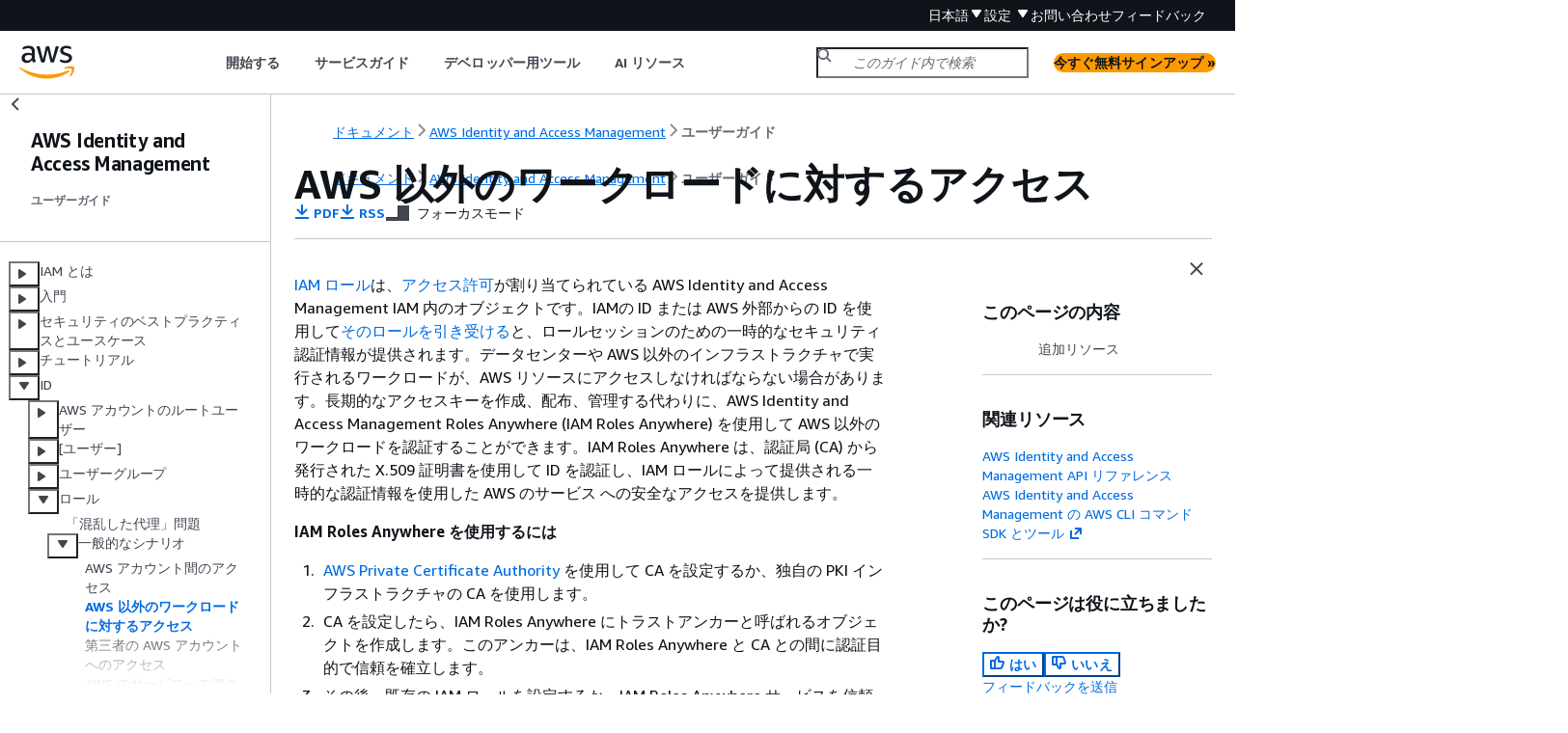

--- FILE ---
content_type: text/html
request_url: https://docs.aws.amazon.com/ja_jp/IAM/latest/UserGuide/id_roles_common-scenarios_non-aws.html
body_size: 4350
content:
<!DOCTYPE html>
    <html xmlns="http://www.w3.org/1999/xhtml" lang="ja-JP"><head><meta http-equiv="Content-Type" content="text/html; charset=UTF-8" /><title>AWS 以外のワークロードに対するアクセス - AWS Identity and Access Management</title><meta name="viewport" content="width=device-width,initial-scale=1" /><meta name="assets_root" content="/assets" /><meta name="target_state" content="id_roles_common-scenarios_non-aws" /><meta name="default_state" content="id_roles_common-scenarios_non-aws" /><link rel="icon" type="image/ico" href="/assets/images/favicon.ico" /><link rel="shortcut icon" type="image/ico" href="/assets/images/favicon.ico" /><link rel="canonical" href="https://docs.aws.amazon.com/ja_jp/IAM/latest/UserGuide/id_roles_common-scenarios_non-aws.html" /><meta name="description" content="IAM Roles Anywhere を使用すると、ロールを使用して AWS アカウントリソースの AWS ワークロード以外へのアクセスを許可することができます。" /><meta name="deployment_region" content="IAD" /><meta name="product" content="AWS Identity and Access Management" /><meta name="guide" content="ユーザーガイド" /><meta name="abstract" content="ユーザー ID (認証) および特定のアクセス許可 (認可) を定義するポリシーで AWS リソースへのアクセスを制限します。" /><meta name="guide-locale" content="ja_jp" /><meta name="tocs" content="toc-contents.json" /><link rel="canonical" href="https://docs.aws.amazon.com/ja_jp/IAM/latest/UserGuide/id_roles_common-scenarios_non-aws.html" /><link rel="alternative" href="https://docs.aws.amazon.com/id_id/IAM/latest/UserGuide/id_roles_common-scenarios_non-aws.html" hreflang="id-id" /><link rel="alternative" href="https://docs.aws.amazon.com/id_id/IAM/latest/UserGuide/id_roles_common-scenarios_non-aws.html" hreflang="id" /><link rel="alternative" href="https://docs.aws.amazon.com/de_de/IAM/latest/UserGuide/id_roles_common-scenarios_non-aws.html" hreflang="de-de" /><link rel="alternative" href="https://docs.aws.amazon.com/de_de/IAM/latest/UserGuide/id_roles_common-scenarios_non-aws.html" hreflang="de" /><link rel="alternative" href="https://docs.aws.amazon.com/IAM/latest/UserGuide/id_roles_common-scenarios_non-aws.html" hreflang="en-us" /><link rel="alternative" href="https://docs.aws.amazon.com/IAM/latest/UserGuide/id_roles_common-scenarios_non-aws.html" hreflang="en" /><link rel="alternative" href="https://docs.aws.amazon.com/es_es/IAM/latest/UserGuide/id_roles_common-scenarios_non-aws.html" hreflang="es-es" /><link rel="alternative" href="https://docs.aws.amazon.com/es_es/IAM/latest/UserGuide/id_roles_common-scenarios_non-aws.html" hreflang="es" /><link rel="alternative" href="https://docs.aws.amazon.com/fr_fr/IAM/latest/UserGuide/id_roles_common-scenarios_non-aws.html" hreflang="fr-fr" /><link rel="alternative" href="https://docs.aws.amazon.com/fr_fr/IAM/latest/UserGuide/id_roles_common-scenarios_non-aws.html" hreflang="fr" /><link rel="alternative" href="https://docs.aws.amazon.com/it_it/IAM/latest/UserGuide/id_roles_common-scenarios_non-aws.html" hreflang="it-it" /><link rel="alternative" href="https://docs.aws.amazon.com/it_it/IAM/latest/UserGuide/id_roles_common-scenarios_non-aws.html" hreflang="it" /><link rel="alternative" href="https://docs.aws.amazon.com/ja_jp/IAM/latest/UserGuide/id_roles_common-scenarios_non-aws.html" hreflang="ja-jp" /><link rel="alternative" href="https://docs.aws.amazon.com/ja_jp/IAM/latest/UserGuide/id_roles_common-scenarios_non-aws.html" hreflang="ja" /><link rel="alternative" href="https://docs.aws.amazon.com/ko_kr/IAM/latest/UserGuide/id_roles_common-scenarios_non-aws.html" hreflang="ko-kr" /><link rel="alternative" href="https://docs.aws.amazon.com/ko_kr/IAM/latest/UserGuide/id_roles_common-scenarios_non-aws.html" hreflang="ko" /><link rel="alternative" href="https://docs.aws.amazon.com/pt_br/IAM/latest/UserGuide/id_roles_common-scenarios_non-aws.html" hreflang="pt-br" /><link rel="alternative" href="https://docs.aws.amazon.com/pt_br/IAM/latest/UserGuide/id_roles_common-scenarios_non-aws.html" hreflang="pt" /><link rel="alternative" href="https://docs.aws.amazon.com/zh_cn/IAM/latest/UserGuide/id_roles_common-scenarios_non-aws.html" hreflang="zh-cn" /><link rel="alternative" href="https://docs.aws.amazon.com/zh_tw/IAM/latest/UserGuide/id_roles_common-scenarios_non-aws.html" hreflang="zh-tw" /><link rel="alternative" href="https://docs.aws.amazon.com/IAM/latest/UserGuide/id_roles_common-scenarios_non-aws.html" hreflang="x-default" /><meta name="feedback-item" content="IAM" /><meta name="this_doc_product" content="AWS Identity and Access Management" /><meta name="this_doc_guide" content="ユーザーガイド" /><head xmlns="http://www.w3.org/1999/xhtml"> <script defer="" src="/assets/r/awsdocs-doc-page.2.0.0.js"></script><link href="/assets/r/awsdocs-doc-page.2.0.0.css" rel="stylesheet"/></head>
<script defer="" id="awsc-panorama-bundle" type="text/javascript" src="https://prod.pa.cdn.uis.awsstatic.com/panorama-nav-init.js" data-config="{'appEntity':'aws-documentation','region':'us-east-1','service':'iam'}"></script><meta id="panorama-serviceSubSection" value="ユーザーガイド" /><meta id="panorama-serviceConsolePage" value="AWS 以外のワークロードに対するアクセス" /></head><body class="awsdocs awsui"><div class="awsdocs-container"><awsdocs-header></awsdocs-header><awsui-app-layout id="app-layout" class="awsui-util-no-gutters" ng-controller="ContentController as $ctrl" header-selector="awsdocs-header" navigation-hide="false" navigation-width="$ctrl.navWidth" navigation-open="$ctrl.navOpen" navigation-change="$ctrl.onNavChange($event)" tools-hide="$ctrl.hideTools" tools-width="$ctrl.toolsWidth" tools-open="$ctrl.toolsOpen" tools-change="$ctrl.onToolsChange($event)"><div id="guide-toc" dom-region="navigation"><awsdocs-toc></awsdocs-toc></div><div id="main-column" dom-region="content" tabindex="-1"><awsdocs-view class="awsdocs-view"><div id="awsdocs-content"><head><title>AWS 以外のワークロードに対するアクセス - AWS Identity and Access Management</title><meta name="pdf" content="iam-ug.pdf#id_roles_common-scenarios_non-aws" /><meta name="rss" content="aws-iam-release-notes.rss" /><meta name="forums" content="https://repost.aws/ja/tags/TAO7Z4bI5hQVWMiYFs34QhIA" /><meta name="feedback" content="https://docs.aws.amazon.com/forms/aws-doc-feedback?hidden_service_name=IAM&amp;topic_url=https://docs.aws.amazon.com/ja_jp/IAM/latest/UserGuide/id_roles_common-scenarios_non-aws.html" /><meta name="feedback-yes" content="feedbackyes.html?topic_url=https://docs.aws.amazon.com/ja_jp/IAM/latest/UserGuide/id_roles_common-scenarios_non-aws.html" /><meta name="feedback-no" content="feedbackno.html?topic_url=https://docs.aws.amazon.com/ja_jp/IAM/latest/UserGuide/id_roles_common-scenarios_non-aws.html" /><meta name="keywords" content="IAM,AWS Identity and Access Management,IAM ユーザー,ユーザー,IAM グループ,グループ,IAM ロール,ロール,アクセス許可ポリシー,信頼ポリシー,ポリシー,アクセスキー,パスワード,ロールを作成する,ロールのアクセス許可を変更する,ロールへのアクセス,ロールのタイプ,IAM ロールが機能する仕組み,IAM ロールの使い方,外部ワークロードに対する IAM ロール" /><script type="application/ld+json">
{
    "@context" : "https://schema.org",
    "@type" : "BreadcrumbList",
    "itemListElement" : [
      {
        "@type" : "ListItem",
        "position" : 1,
        "name" : "AWS",
        "item" : "https://aws.amazon.com"
      },
      {
        "@type" : "ListItem",
        "position" : 2,
        "name" : "AWS Identity and Access Management",
        "item" : "https://docs.aws.amazon.com/iam/index.html"
      },
      {
        "@type" : "ListItem",
        "position" : 3,
        "name" : "ユーザーガイド",
        "item" : "https://docs.aws.amazon.com/ja_jp/IAM/latest/UserGuide"
      },
      {
        "@type" : "ListItem",
        "position" : 4,
        "name" : "IAM アイデンティティ",
        "item" : "https://docs.aws.amazon.com/ja_jp/IAM/latest/UserGuide/id.html"
      },
      {
        "@type" : "ListItem",
        "position" : 5,
        "name" : "IAM ロール",
        "item" : "https://docs.aws.amazon.com/ja_jp/IAM/latest/UserGuide/id_roles.html"
      },
      {
        "@type" : "ListItem",
        "position" : 6,
        "name" : "IAM ロールによく見られるシナリオ",
        "item" : "https://docs.aws.amazon.com/ja_jp/IAM/latest/UserGuide/id_roles_common-scenarios.html"
      },
      {
        "@type" : "ListItem",
        "position" : 7,
        "name" : "AWS 以外のワークロードに対するアクセス",
        "item" : "https://docs.aws.amazon.com/ja_jp/IAM/latest/UserGuide/id_roles_common-scenarios.html"
      }
    ]
}
</script></head><body><div id="main"><div style="display: none"><a href="iam-ug.pdf#id_roles_common-scenarios_non-aws" target="_blank" rel="noopener noreferrer" title="PDF を開く"></a></div><div id="breadcrumbs" class="breadcrumb"><a href="/index.html">ドキュメント</a><a href="/iam/index.html">AWS Identity and Access Management</a><a href="introduction.html">ユーザーガイド</a></div><div id="page-toc-src"><a href="#id_roles_non-aws_additional_resources">追加リソース</a></div><div id="main-content" class="awsui-util-container"><div id="main-col-body"><awsdocs-language-banner data-service="$ctrl.pageService"></awsdocs-language-banner><h1 class="topictitle" id="id_roles_common-scenarios_non-aws">AWS 以外のワークロードに対するアクセス</h1><div class="awsdocs-page-header-container"><awsdocs-page-header></awsdocs-page-header><awsdocs-filter-selector id="awsdocs-filter-selector"></awsdocs-filter-selector></div><p><a href="./id_roles.html">IAM ロール</a>は、<a href="./access_policies.html">アクセス許可</a>が割り当てられている AWS Identity and Access Management IAM 内のオブジェクトです。IAMの ID または AWS 外部からの ID を使用して<a href="./id_roles_manage-assume.html">そのロールを引き受ける</a>と、ロールセッションのための一時的なセキュリティ認証情報が提供されます。データセンターや AWS 以外のインフラストラクチャで実行されるワークロードが、AWS リソースにアクセスしなければならない場合があります。長期的なアクセスキーを作成、配布、管理する代わりに、AWS Identity and Access Management Roles Anywhere (IAM Roles Anywhere) を使用して AWS 以外のワークロードを認証することができます。IAM Roles Anywhere は、認証局 (CA) から発行された X.509 証明書を使用して ID を認証し、IAM ロールによって提供される一時的な認証情報を使用した AWS のサービス への安全なアクセスを提供します。</p><div class="procedure"><h6>IAM Roles Anywhere を使用するには</h6><ol><li>
            <p><a href="https://docs.aws.amazon.com/privateca/latest/userguide/PcaWelcome.html">AWS Private Certificate Authority</a> を使用して CA を設定するか、独自の PKI インフラストラクチャの CA を使用します。</p>
        </li><li>
            <p>CA を設定したら、IAM Roles Anywhere にトラストアンカーと呼ばれるオブジェクトを作成します。このアンカーは、IAM Roles Anywhere と CA との間に認証目的で信頼を確立します。</p>
        </li><li>
            <p>その後、既存の IAM ロールを設定するか、IAM Roles Anywhere サービスを信頼する新しいロールを作成できます。</p>
        </li><li>
            <p>トラストアンカーを使用して IAM Roles Anywhere で AWS 以外のワークロードを認証します。AWS は AWS リソースへのアクセスが許可された IAM ロールに対し、AWS 以外のワークロードの一時的な認証情報を付与します。</p>
        </li></ol></div>
        <h2 id="id_roles_non-aws_additional_resources">追加リソース</h2>
        <p>AWS 以外のワークロードへのアクセスを提供する方法について詳しく知りたい場合は、以下のリソースを参考にすると便利です。</p>
        <div class="itemizedlist">
             
             
        <ul class="itemizedlist"><li class="listitem">
                <p>IAM Roles Anywhere の設定の詳細については、「<em>IAM Roles Anywhere User Guide</em>」(IAM Roles Anywhere ユーザーガイド) の「<a href="https://docs.aws.amazon.com/rolesanywhere/latest/userguide/introduction.html">What is AWS Identity and Access Management Roles Anywhere</a>」( Roles Anywhere とは) を参照してください。</p>
            </li><li class="listitem">
                <p>IAM Roles Anywhere のパブリックキーインフラストラクチャ (PKI) を設定する方法については、「AWS セキュリティブログ」の「<a href="https://aws.amazon.com/blogs/" rel="noopener noreferrer" target="_blank"><span>IAM Roles Anywhere with an external certificate authority</span><awsui-icon class="awsdocs-link-icon" name="external"></awsui-icon></a>」を参照してください。</p>
            </li></ul></div>
    <awsdocs-copyright class="copyright-print"></awsdocs-copyright><awsdocs-thumb-feedback right-edge="{{$ctrl.thumbFeedbackRightEdge}}"></awsdocs-thumb-feedback></div><noscript><div><div><div><div id="js_error_message"><p><img src="https://d1ge0kk1l5kms0.cloudfront.net/images/G/01/webservices/console/warning.png" alt="警告" /> <strong>ブラウザで JavaScript が無効になっているか、使用できません。</strong></p><p>AWS ドキュメントを使用するには、JavaScript を有効にする必要があります。手順については、使用するブラウザのヘルプページを参照してください。</p></div></div></div></div></noscript><div id="main-col-footer" class="awsui-util-font-size-0"><div id="doc-conventions"><a target="_top" href="/general/latest/gr/docconventions.html">ドキュメントの表記規則</a></div><div class="prev-next"><div id="previous" class="prev-link" accesskey="p" href="./id_roles_common-scenarios_aws-accounts.html">AWS アカウント間のアクセス</div><div id="next" class="next-link" accesskey="n" href="./id_roles_common-scenarios_third-party.html">第三者の AWS アカウントへのアクセス</div></div></div><awsdocs-page-utilities></awsdocs-page-utilities></div><div id="quick-feedback-yes" style="display: none;"><div class="title">このページは役に立ちましたか? - はい</div><div class="content"><p>ページが役に立ったことをお知らせいただき、ありがとうございます。</p><p>お時間がある場合は、何が良かったかお知らせください。今後の参考にさせていただきます。</p><p><awsui-button id="fblink" rel="noopener noreferrer" target="_blank" text="フィードバック" click="linkClick($event)" href="https://docs.aws.amazon.com/forms/aws-doc-feedback?hidden_service_name=IAM&amp;topic_url=https://docs.aws.amazon.com/ja_jp/IAM/latest/UserGuide/id_roles_common-scenarios_non-aws.html"></awsui-button></p></div></div><div id="quick-feedback-no" style="display: none;"><div class="title">このページは役に立ちましたか? - いいえ</div><div class="content"><p>このページは修正が必要なことをお知らせいただき、ありがとうございます。ご期待に沿うことができず申し訳ありません。</p><p>お時間がある場合は、ドキュメントを改善する方法についてお知らせください。</p><p><awsui-button id="fblink" rel="noopener noreferrer" target="_blank" text="フィードバック" click="linkClick($event)" href="https://docs.aws.amazon.com/forms/aws-doc-feedback?hidden_service_name=IAM&amp;topic_url=https://docs.aws.amazon.com/ja_jp/IAM/latest/UserGuide/id_roles_common-scenarios_non-aws.html"></awsui-button></p></div></div></div></body></div></awsdocs-view><div class="page-loading-indicator" id="page-loading-indicator"><awsui-spinner size="large"></awsui-spinner></div></div><div id="tools-panel" dom-region="tools"><awsdocs-tools-panel id="awsdocs-tools-panel"></awsdocs-tools-panel></div></awsui-app-layout><awsdocs-cookie-banner class="doc-cookie-banner"></awsdocs-cookie-banner></div></body></html>

--- FILE ---
content_type: text/html
request_url: https://docs.aws.amazon.com/ja_jp/IAM/latest/UserGuide/meta-inf/related-resources.html
body_size: 366
content:
<div xmlns="http://www.w3.org/1999/xhtml" class="related-resources"><a href="https://docs.aws.amazon.com/IAM/latest/APIReference/index.html">AWS Identity and Access Management API リファレンス</a><a href="https://docs.aws.amazon.com/cli/latest/reference/iam/">AWS Identity and Access Management の AWS CLI コマンド</a><a href="https://aws.amazon.com/tools/" rel="noopener noreferrer" target="_blank"><span>SDK とツール</span><awsui-icon class="awsdocs-link-icon" name="external"></awsui-icon></a>
   </div>

--- FILE ---
content_type: application/javascript
request_url: https://docs.aws.amazon.com/assets/r/awsdocs-doc-page.2.0.0.js
body_size: 6601
content:
(()=>{"use strict";var e,t,a,r,c,o,d={},n={};function f(e){var t=n[e];if(void 0!==t)return t.exports;var a=n[e]={exports:{}};return d[e].call(a.exports,a,a.exports,f),a.exports}f.m=d,f.amdO={},f.n=e=>{var t=e&&e.__esModule?()=>e.default:()=>e;return f.d(t,{a:t}),t},t=Object.getPrototypeOf?e=>Object.getPrototypeOf(e):e=>e.__proto__,f.t=function(a,r){if(1&r&&(a=this(a)),8&r)return a;if("object"==typeof a&&a){if(4&r&&a.__esModule)return a;if(16&r&&"function"==typeof a.then)return a}var c=Object.create(null);f.r(c);var o={};e=e||[null,t({}),t([]),t(t)];for(var d=2&r&&a;("object"==typeof d||"function"==typeof d)&&!~e.indexOf(d);d=t(d))Object.getOwnPropertyNames(d).forEach(e=>o[e]=()=>a[e]);return o.default=()=>a,f.d(c,o),c},f.d=(e,t)=>{for(var a in t)f.o(t,a)&&!f.o(e,a)&&Object.defineProperty(e,a,{enumerable:!0,get:t[a]})},f.f={},f.e=e=>Promise.all(Object.keys(f.f).reduce((t,a)=>(f.f[a](e,t),t),[])),f.u=e=>2272===e?"vendor3.e7367765fe42534cabcb.js":566===e?"resources.6ec8bdc045d0b4d239d5.js":6784===e?"metadata.4f793b491e12236950e2.js":6995===e?"6995.e9577c3f1dfd8aa4d2ac.js":4322===e?"4322.bc17b201f5fed63f38e0.js":5035===e?"5035.cd75a922b4080896ea4b.js":9182===e?"9182.69b796e8a23961ccb384.js":4912===e?"4912.f6481e857c2882219925.js":3766===e?"3766.ca404301e751e2fab7a4.js":7377===e?"7377.efcc9e840a78c073466c.js":6208===e?"6208.425aac1472b59a6dbbb8.js":2745===e?"2745.fbd1e93ac5c507a81679.js":7342===e?"7342.659023f7204de7fc795a.js":3573===e?"3573.9022375a6abd2778f31a.js":e+"."+{109:"18308c64717ba9e16c8e",352:"a258fcd10475eadb4871",1300:"73936d1ea5c0ddc47ef9",1406:"e0214eba1d1949307586",1564:"2c68634149b231d9e27b",1661:"7097f6e55021c14413f3",1676:"ea095b471b2743d35c78",1877:"308a61b91a183ab813a6",1911:"3b9446fdb0918036d5ae",2887:"f4c4303eb30c07e90eae",3214:"cb8d80bad7011f46430a",3290:"c6c76fc8573951a7192a",3708:"d4bdf263b89af1219b0c",4431:"7a26b1c915ba783e42c4",4809:"719b3e483fed8c49590b",4960:"e5d625bd6e62ef52dc80",5182:"4d3933cd4b62bdbd2f17",5797:"af363f970121879e4e15",5889:"5756bb69140efff37c4a",6506:"0fc7bb541dce9778eff6",6911:"7a4b206071ee40dd3ca3",6993:"c2bed2fa9d0c83f4255d",7284:"9d903c655a3bb6ebb0c0",9218:"6941cada3a3cbe30266e",9315:"a0eae268252558333fa3",9931:"a3885ad8ee27349f0946"}[e]+".js",f.miniCssF=e=>1474===e?"awsdocs-doc-page.2.0.0.css":6995===e?"6995.5c4842ab958ab38d19af.css":4322===e?"4322.9345dc29ce9ae188faf3.css":9182===e?"9182.00398bf955ccba8c656f.css":6208===e?"6208.179fb28bdfcce72d318b.css":2745===e?"2745.e0a3e96cc12ee81f5393.css":7342===e?"7342.df9d4d562a70d21e0ac7.css":e+"."+{1877:"78aab0722b38f1bf53ba",1911:"5c1f5614c7cd54d45e8d",2887:"1fdcfd287a56f1198072",3708:"1abf383dfb7f28a7a55e",4431:"4ce65aa7d74c6a9c7f56",5797:"c5340da3daa538447869",6506:"aa6bbad9e4e87a4ee6e1",9218:"df5727394ab5c3ec0278"}[e]+".css",f.g=function(){if("object"==typeof globalThis)return globalThis;try{return this||new Function("return this")()}catch(e){if("object"==typeof window)return window}}(),f.o=(e,t)=>Object.prototype.hasOwnProperty.call(e,t),a={},r="@amzn/aws-docs-website-assets-react:",f.l=(e,t,c,o)=>{if(a[e])a[e].push(t);else{var d,n;if(void 0!==c)for(var s=document.getElementsByTagName("script"),i=0;i<s.length;i++){var b=s[i];if(b.getAttribute("src")==e||b.getAttribute("data-webpack")==r+c){d=b;break}}d||(n=!0,(d=document.createElement("script")).charset="utf-8",d.timeout=120,f.nc&&d.setAttribute("nonce",f.nc),d.setAttribute("data-webpack",r+c),d.src=e),a[e]=[t];var l=(t,r)=>{d.onerror=d.onload=null,clearTimeout(u);var c=a[e];if(delete a[e],d.parentNode&&d.parentNode.removeChild(d),c&&c.forEach(e=>e(r)),t)return t(r)},u=setTimeout(l.bind(null,void 0,{type:"timeout",target:d}),12e4);d.onerror=l.bind(null,d.onerror),d.onload=l.bind(null,d.onload),n&&document.head.appendChild(d)}},f.r=e=>{"undefined"!=typeof Symbol&&Symbol.toStringTag&&Object.defineProperty(e,Symbol.toStringTag,{value:"Module"}),Object.defineProperty(e,"__esModule",{value:!0})},(()=>{var e;f.g.importScripts&&(e=f.g.location+"");var t=f.g.document;if(!e&&t&&(t.currentScript&&"SCRIPT"===t.currentScript.tagName.toUpperCase()&&(e=t.currentScript.src),!e)){var a=t.getElementsByTagName("script");if(a.length)for(var r=a.length-1;r>-1&&(!e||!/^http(s?):/.test(e));)e=a[r--].src}if(!e)throw new Error("Automatic publicPath is not supported in this browser");e=e.replace(/^blob:/,"").replace(/#.*$/,"").replace(/\?.*$/,"").replace(/\/[^\/]+$/,"/"),f.p=e})(),c=e=>new Promise((t,a)=>{var r=f.miniCssF(e),c=f.p+r;if(((e,t)=>{for(var a=document.getElementsByTagName("link"),r=0;r<a.length;r++){var c=(d=a[r]).getAttribute("data-href")||d.getAttribute("href");if("stylesheet"===d.rel&&(c===e||c===t))return d}var o=document.getElementsByTagName("style");for(r=0;r<o.length;r++){var d;if((c=(d=o[r]).getAttribute("data-href"))===e||c===t)return d}})(r,c))return t();((e,t,a,r)=>{var c=document.createElement("link");c.rel="stylesheet",c.type="text/css",c.onerror=c.onload=o=>{if(c.onerror=c.onload=null,"load"===o.type)a();else{var d=o&&("load"===o.type?"missing":o.type),n=o&&o.target&&o.target.href||t,f=new Error("Loading CSS chunk "+e+" failed.\n("+n+")");f.code="CSS_CHUNK_LOAD_FAILED",f.type=d,f.request=n,c.parentNode.removeChild(c),r(f)}},c.href=t,document.head.appendChild(c)})(e,c,t,a)}),o={1474:0},f.f.miniCss=(e,t)=>{o[e]?t.push(o[e]):0!==o[e]&&{1877:1,1911:1,2745:1,2887:1,3708:1,4322:1,4431:1,5797:1,6208:1,6506:1,6995:1,7342:1,9182:1,9218:1}[e]&&t.push(o[e]=c(e).then(()=>{o[e]=0},t=>{throw delete o[e],t}))},(()=>{var e={1474:0};f.f.j=(t,a)=>{var r=f.o(e,t)?e[t]:void 0;if(0!==r)if(r)a.push(r[2]);else{var c=new Promise((a,c)=>r=e[t]=[a,c]);a.push(r[2]=c);var o=f.p+f.u(t),d=new Error;f.l(o,a=>{if(f.o(e,t)&&(0!==(r=e[t])&&(e[t]=void 0),r)){var c=a&&("load"===a.type?"missing":a.type),o=a&&a.target&&a.target.src;d.message="Loading chunk "+t+" failed.\n("+c+": "+o+")",d.name="ChunkLoadError",d.type=c,d.request=o,r[1](d)}},"chunk-"+t,t)}};var t=(t,a)=>{var r,c,[o,d,n]=a,s=0;if(o.some(t=>0!==e[t])){for(r in d)f.o(d,r)&&(f.m[r]=d[r]);n&&n(f)}for(t&&t(a);s<o.length;s++)c=o[s],f.o(e,c)&&e[c]&&e[c][0](),e[c]=0},a=self.webpackChunk_amzn_aws_docs_website_assets_react=self.webpackChunk_amzn_aws_docs_website_assets_react||[];a.forEach(t.bind(null,0)),a.push=t.bind(null,a.push.bind(a))})(),Promise.all([f.e(2272),f.e(566),f.e(6784),f.e(6995),f.e(4322),f.e(5035),f.e(6506),f.e(9182),f.e(4912),f.e(5797),f.e(1877),f.e(3766),f.e(1300),f.e(7377),f.e(1911),f.e(6208),f.e(2745),f.e(7342),f.e(3708),f.e(3573),f.e(4431),f.e(7284),f.e(2887),f.e(352),f.e(9218)]).then(f.bind(f,9218)).then(function(e){(0,e.default)().then(function(){document.body.style.display="block"})})})();